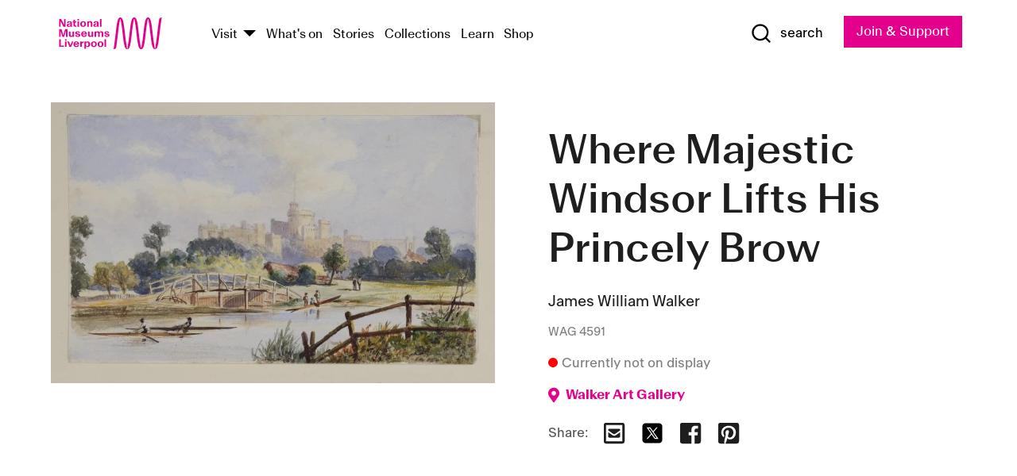

--- FILE ---
content_type: text/html; charset=utf-8
request_url: https://www.liverpoolmuseums.org.uk/artifact/where-majestic-windsor-lifts-his-princely-brow
body_size: 5353
content:
<!DOCTYPE html><html><head><meta charSet="utf-8"/><meta name="viewport" content="width=device-width"/><title>Where Majestic Windsor Lifts His Princely Brow | National Museums Liverpool</title><meta name="title" content="Where Majestic Windsor Lifts His Princely Brow | National Museums Liverpool"/><meta name="description" content="J W Walker (1831 - 1898) was a member of the Liverpool Society of Watercolour Painters from 1873, becoming president in 1878. His work is held in the collections of the V&amp;A London, Norfolk Castle Museum, The British Museum and the Walker Art Gallery Liverpool."/><meta name="url" content="https://www.liverpoolmuseums.org.uk/artifact/where-majestic-windsor-lifts-his-princely-brow"/><meta property="og:site_name" content="National Museums Liverpool"/><meta property="og:type" content="Artifact"/><meta property="og:url" content="https://www.liverpoolmuseums.org.uk/artifact/where-majestic-windsor-lifts-his-princely-brow"/><meta property="og:title" content="Where Majestic Windsor Lifts His Princely Brow"/><meta property="og:description" content="J W Walker (1831 - 1898) was a member of the Liverpool Society of Watercolour Painters from 1873, becoming president in 1878. His work is held in the collections of the V&amp;A London, Norfolk Castle Museum, The British Museum and the Walker Art Gallery Liverpool."/><meta name="twitter:card" content="summary"/><meta name="twitter:title" content="Where Majestic Windsor Lifts His Princely Brow"/><meta name="twitter:site" content="@NML_Muse"/><meta name="twitter:description" content="J W Walker (1831 - 1898) was a member of the Liverpool Society of Watercolour Painters from 1873, becoming president in 1878. His work is held in the collections of the V&amp;A London, Norfolk Castle Museum, The British Museum and the Walker Art Gallery Liverpool."/><meta name="twitter:url" content="https://content.liverpoolmuseums.org.uk/artifact/where-majestic-windsor-lifts-his-princely-brow"/><meta property="og:image" content="https://images.liverpoolmuseums.org.uk/styles/focal_point_4_3/public/import-objects/29067_v0_large.jpg"/><meta property="twitter:image" content="https://images.liverpoolmuseums.org.uk/styles/focal_point_4_3/public/import-objects/29067_v0_large.jpg"/><meta name="next-head-count" content="18"/><script src="https://code.jquery.com/jquery-3.5.1.min.js" integrity="sha256-9/aliU8dGd2tb6OSsuzixeV4y/faTqgFtohetphbbj0=" crossorigin="anonymous"></script><script>
              (function(h,o,t,j,a,r){
              h.hj=h.hj||function(){(h.hj.q=h.hj.q||[]).push(arguments)};
              h._hjSettings={hjid:3219582,hjsv:6};
              a=o.getElementsByTagName('head')[0];
              r=o.createElement('script');r.async=1;
              r.src=t+h._hjSettings.hjid+j+h._hjSettings.hjsv;
              a.appendChild(r);
              })(window,document,'https://static.hotjar.com/c/hotjar-','.js?sv=');</script><meta charSet="utf-8"/><link rel="shortcut icon" type="image/x-icon" href="/static/media/favicon.ico"/><script defer="" src="/static/polyfills/svgxuse.min.js"></script><script defer="" src="/static/polyfills/unorm.js"></script><script type="text/javascript">
              _linkedin_partner_id = "6740986";
              window._linkedin_data_partner_ids = window._linkedin_data_partner_ids || [];
              window._linkedin_data_partner_ids.push(_linkedin_partner_id);
            </script><script type="text/javascript">
              (function(l) {
                if (!l) {
                  window.lintrk = function(a, b) { window.lintrk.q.push([a, b]) };
                  window.lintrk.q = [];
                }
                var s = document.getElementsByTagName("script")[0];
                var b = document.createElement("script");
                b.type = "text/javascript";
                b.async = true;
                b.src = "https://snap.licdn.com/li.lms-analytics/insight.min.js";
                s.parentNode.insertBefore(b, s);
              })(window.lintrk);
            </script><noscript><img height="1" width="1" style="display:none" alt="" src="https://px.ads.linkedin.com/collect/?pid=6740986&amp;fmt=gif"/></noscript><link rel="preload" href="/_next/static/css/69a650e1c8d9085a.css" as="style"/><link rel="stylesheet" href="/_next/static/css/69a650e1c8d9085a.css" data-n-g=""/><noscript data-n-css=""></noscript><script defer="" nomodule="" src="/_next/static/chunks/polyfills-c67a75d1b6f99dc8.js"></script><script src="/_next/static/chunks/webpack-d1c608b21d57c472.js" defer=""></script><script src="/_next/static/chunks/framework-d5719ebbbcec5741.js" defer=""></script><script src="/_next/static/chunks/main-c52fcc867bd80df0.js" defer=""></script><script src="/_next/static/chunks/pages/_app-7f8f327192b1f6d2.js" defer=""></script><script src="/_next/static/chunks/75fc9c18-40134325ca6388e2.js" defer=""></script><script src="/_next/static/chunks/2c796e83-7ab690b33a6e2cb9.js" defer=""></script><script src="/_next/static/chunks/26770aaf-e5f75a4589951ba5.js" defer=""></script><script src="/_next/static/chunks/3b9d1622-cb3530196cc04533.js" defer=""></script><script src="/_next/static/chunks/743-6d2ab5d15195f4e7.js" defer=""></script><script src="/_next/static/chunks/853-e7cd37543176a7fa.js" defer=""></script><script src="/_next/static/chunks/278-d902f176211b92d6.js" defer=""></script><script src="/_next/static/chunks/666-3027421fdb5bb7ce.js" defer=""></script><script src="/_next/static/chunks/253-6ee1b430ae4cf66d.js" defer=""></script><script src="/_next/static/chunks/794-f3cae7ad91cb5d07.js" defer=""></script><script src="/_next/static/chunks/2-0d3590ccee6ee82f.js" defer=""></script><script src="/_next/static/chunks/259-887a894390c5e056.js" defer=""></script><script src="/_next/static/chunks/563-79256bec02dde020.js" defer=""></script><script src="/_next/static/chunks/153-4abe4a3e6b4be9e9.js" defer=""></script><script src="/_next/static/chunks/493-b61572e3b7ce598d.js" defer=""></script><script src="/_next/static/chunks/pages/drupal-2abfd4e1db51d38e.js" defer=""></script><script src="/_next/static/ASqhmMd104crkElboZQNn/_buildManifest.js" defer=""></script><script src="/_next/static/ASqhmMd104crkElboZQNn/_ssgManifest.js" defer=""></script><style id="__jsx-897211111">a.jsx-897211111{font-size:1.6rem;}</style><style id="__jsx-2139125512">.button--mailchimp-submit.jsx-2139125512{white-space:nowrap;}</style><style id="__jsx-4154269630">.page-transition-enter{opacity:0;-webkit-transform:translate3d(0,5px,0);-ms-transform:translate3d(0,5px,0);transform:translate3d(0,5px,0);}.page-transition-enter-active{opacity:1;-webkit-transform:translate3d(0,0,0);-ms-transform:translate3d(0,0,0);transform:translate3d(0,0,0);-webkit-transition:opacity 200ms,-webkit-transform 200ms;-webkit-transition:opacity 200ms,transform 200ms;transition:opacity 200ms,transform 200ms;}.page-transition-exit{opacity:1;}.page-transition-exit-active{opacity:0;-webkit-transition:opacity 200ms;transition:opacity 200ms;}</style></head><body><noscript><iframe title="GTM" src="https://www.googletagmanager.com/ns.html?id=GTM-TH4M7B" height="0" width="0" style="display:none;visibility:hidden"></iframe></noscript><div id="__next"><div id="all" class="jsx-4154269630"><header class="section header header--primary" role="banner"><div class="u--in u--lane"><div class="columns is-mobile is-vcentered"><div class="column is-narrow is-hidden-desktop"><button type="button" aria-controls="navi" class="burger burger--squeeze" aria-label="toggle site navigation" aria-expanded="false" data-behaviour="toggle-visibility"><div class="burger__lines" aria-hidden="true"></div><span class="visuallyhidden">toggle site navigation</span></button></div><div class="column is-narrow"><a class="nml-logo" href="/"><span class="nml-logo__small"><img src="/static/images/logos/nml-rhodamine-large.svg" alt="National Museums Liverpool - Homepage"/></span><span class="nml-logo__text vh">National Museums Liverpool</span></a></div><div class="column"><div id="navi" class=""><div class="columns is-gapless is-desktop is-vcentered"><div class="column"><nav id="nav--primary" class="nav nav--primary nav--cms" role="navigation" itemscope="" itemType="https://schema.org/SiteNavigationElement" aria-label="Primary navigation"><h2 class="">Main menu</h2><ul class="menu"><li class="menu__item menu__item--parent
            
            "><a href="/visit">Visit</a><button type="button" aria-controls="subnav" aria-haspopup="true" aria-expanded="false" aria-label="Show Venues" class="toggle toggle--arrow" data-behaviour="toggle-visibility"><span class="visuallyhidden">show venues</span></button><div class="menu__subnav search--hide" id="subnav" aria-hidden="true"><div class="u--lane"><div class="venues venues--text"><a class="venue logo" aria-label="Museum of Liverpool" href="/museum-of-liverpool">Museum of Liverpool</a><a class="venue logo" aria-label="World Museum" href="/world-museum">World Museum</a><a class="venue logo" aria-label="International Slavery Museum" href="/international-slavery-museum">International Slavery Museum</a><a class="venue logo" aria-label="Maritime Museum" href="/maritime-museum">Maritime Museum</a><a class="venue logo" aria-label="Walker Art Gallery" href="/walker-art-gallery">Walker Art Gallery</a><a class="venue logo" aria-label="Sudley House" href="/sudley-house">Sudley House</a><a class="venue logo" aria-label="Lady Lever Art Gallery" href="/lady-lever-art-gallery">Lady Lever Art Gallery</a></div></div></div></li><li class="menu__item "><a href="/whatson">What&#x27;s on</a></li><li class="menu__item "><a href="/stories">Stories</a></li><li class="menu__item "><a href="/collections">Collections</a></li><li class="menu__item "><a href="/learn/schools-home">Learn</a></li><li class="menu__item"><a href="https://national-museums-liverpool.myshopify.com">Shop</a></li></ul></nav></div><div class="column is-narrow is-hidden-touch"><button type="button" aria-controls="search" aria-expanded="false" aria-label="Show Search" class="show-search-toggle toggle" data-behaviour="toggle-visibility"><span class="toggle__icon"><svg xmlns="http://www.w3.org/2000/svg" xmlns:xlink="http://www.w3.org/1999/xlink" class="svg svg--icon" aria-hidden="true" focusable="false"><use xlink:href="/static/images/sprite.svg#glyph-search"></use></svg></span><span class="toggle__text"><span class="visuallyhidden">toggle</span>search</span></button></div></div></div></div><div class="column is-narrow"><a type="button" class="jsx-897211111 button button--special " href="/join-and-support"><span class="jsx-897211111 button__label">Join &amp; Support</span><span class="jsx-897211111 button__triangle"></span></a></div></div></div></header><main class="jsx-4154269630"><div class="page-transition-enter"><section class="section section--artifact section--alt"><div class="u--in u--lane"><div class="section__body"><div class="columns is-variable is-7 is-desktop"><div class="column"><section class="section section--alt"><div class="u--in u--lane"><div><h1 class="h--1">Where Majestic Windsor Lifts His Princely Brow</h1><div class="placard__info"></div><div class="placard__uuid">WAG 4591</div><div></div><div class="placard__info placard__info--share"></div></div><h3 class="artifact__section-header">Information</h3><div class="cms"><div class="section__intro" style="white-space:pre-wrap">J W Walker (1831 - 1898) was a member of the Liverpool Society of Watercolour Painters from 1873, becoming president in 1878. His work is held in the collections of the V&A London, Norfolk Castle Museum, The British Museum and the Walker Art Gallery Liverpool.</div></div></div></section></div><div class="column is-5-desktop"><div class="artifact__accordion u--in u--lane"></div></div></div></div></div></section></div></main><footer><section class="section section--venues"><div class="u--in u--lane"><div class="venues "><a class="venue logo" aria-label="Museum of Liverpool" href="/museum-of-liverpool"><svg xmlns="http://www.w3.org/2000/svg" xmlns:xlink="http://www.w3.org/1999/xlink" class="svg svg--icon" aria-hidden="true" focusable="false"><use xlink:href="/static/images/sprite.svg#glyph-venue-ml--v"></use></svg></a><a class="venue logo" aria-label="World Museum" href="/world-museum"><svg xmlns="http://www.w3.org/2000/svg" xmlns:xlink="http://www.w3.org/1999/xlink" class="svg svg--icon" aria-hidden="true" focusable="false"><use xlink:href="/static/images/sprite.svg#glyph-venue-wm--v"></use></svg></a><a class="venue logo" aria-label="International Slavery Museum" href="/international-slavery-museum"><svg xmlns="http://www.w3.org/2000/svg" xmlns:xlink="http://www.w3.org/1999/xlink" class="svg svg--icon" aria-hidden="true" focusable="false"><use xlink:href="/static/images/sprite.svg#glyph-venue-is--v"></use></svg></a><a class="venue logo" aria-label="Maritime Museum" href="/maritime-museum"><svg xmlns="http://www.w3.org/2000/svg" xmlns:xlink="http://www.w3.org/1999/xlink" class="svg svg--icon" aria-hidden="true" focusable="false"><use xlink:href="/static/images/sprite.svg#glyph-venue-mm--v"></use></svg></a><a class="venue logo" aria-label="Walker Art Gallery" href="/walker-art-gallery"><svg xmlns="http://www.w3.org/2000/svg" xmlns:xlink="http://www.w3.org/1999/xlink" class="svg svg--icon" aria-hidden="true" focusable="false"><use xlink:href="/static/images/sprite.svg#glyph-venue-wa--v"></use></svg></a><a class="venue logo" aria-label="Sudley House" href="/sudley-house"><svg xmlns="http://www.w3.org/2000/svg" xmlns:xlink="http://www.w3.org/1999/xlink" class="svg svg--icon" aria-hidden="true" focusable="false"><use xlink:href="/static/images/sprite.svg#glyph-venue-sh--v"></use></svg></a><a class="venue logo" aria-label="Lady Lever Art Gallery" href="/lady-lever-art-gallery"><svg xmlns="http://www.w3.org/2000/svg" xmlns:xlink="http://www.w3.org/1999/xlink" class="svg svg--icon" aria-hidden="true" focusable="false"><use xlink:href="/static/images/sprite.svg#glyph-venue-ll--v"></use></svg></a></div></div></section><section class="section section--bigfoot"><div class="u--in u--lane"><div class="bigfoot"><div class="columns is-mobile is-multiline"><div class="column is-half-touch"><span class="bigfoot__heading">About</span></div><div class="column is-half-touch"><span class="bigfoot__heading">Support</span></div><div class="column is-half-touch"><span class="bigfoot__heading">Resource</span></div><div class="column is-half-touch"><span class="bigfoot__heading">Venue hire</span></div><div class="column is-4-desktop is-full-touch"><span class="bigfoot__heading">Stay in touch</span><p>Receive news about National Museums Liverpool, exhibitions, events and more.</p><fieldset class="jsx-2139125512"><legend aria-hidden="true" class="jsx-2139125512 visuallyhidden">Email Signup</legend><div class="jsx-2139125512 email-input"><label for="email-signup" class="jsx-2139125512 visuallyhidden">Email Address</label><a href="/sign-up" class="jsx-2139125512"><button type="submit" class="jsx-2139125512 button button--solid button--mailchimp-submit">Sign up</button></a></div></fieldset></div></div><div class="bigfoot__social"><div class="social-channels"><div class="columns is-centered"><div class="column is-narrow"><a href="https://www.youtube.com/user/NMLWebTeam" class="channel channel--youtube"><span class="channel__icon"><svg xmlns="http://www.w3.org/2000/svg" xmlns:xlink="http://www.w3.org/1999/xlink" class="svg svg--icon" aria-hidden="true" focusable="false"><use xlink:href="/static/images/sprite.svg#glyph-youtube"></use></svg></span><span class="channel__name">Subscribe to our YouTube Channel</span></a></div></div></div></div></div></div></section><section class="section section--colophon"><div class="u--in u--lane"><div class="colophon"><div class="columns is-mobile"><div class="column has-text-centered-touch"><p>© <!-- -->2026<!-- --> National Museums Liverpool. All rights reserved.</p></div><div class="column has-text-centered-touch is-narrow"><ul class="foot_links"><li><a href="/privacy">Privacy</a></li><li><a href="/modern-slavery-statement">Modern Slavery Statement</a></li><li><a href="/cookies">Cookies</a></li><li><a href="/accessibility">Accessibility Statement</a></li></ul></div></div></div></div></section></footer><button type="button" id="back-to-top" class="" aria-label="Back to top"><svg xmlns="http://www.w3.org/2000/svg" xmlns:xlink="http://www.w3.org/1999/xlink" class="svg svg--icon" aria-hidden="true" focusable="false"><use xlink:href="/static/images/sprite.svg#glyph-arrow-up"></use></svg></button></div></div><script id="__NEXT_DATA__" type="application/json">{"props":{"pageProps":{"data":{"type":"node--artifact","id":"f45c74b9-02c0-4578-bfee-dd89f00cc004","links":{"self":{"href":"https://content.liverpoolmuseums.org.uk/jsonapi/node/artifact/f45c74b9-02c0-4578-bfee-dd89f00cc004?resourceVersion=id%3A125616"},"working-copy":{"href":"https://content.liverpoolmuseums.org.uk/jsonapi/node/artifact/f45c74b9-02c0-4578-bfee-dd89f00cc004?resourceVersion=rel%3Aworking-copy"}},"attributes":{"drupal_internal__nid":102962,"drupal_internal__vid":125616,"langcode":"en","revision_timestamp":"2022-04-23T00:03:47+00:00","status":true,"title":"Where Majestic Windsor Lifts His Princely Brow","created":"2022-04-23T00:03:47+00:00","changed":"2022-04-23T00:31:07+00:00","promote":true,"sticky":false,"default_langcode":true,"revision_translation_affected":true,"moderation_state":null,"metatag":null,"metatag_normalized":[{"tag":"meta","attributes":{"name":"title","content":"Where Majestic Windsor Lifts His Princely Brow | National Museums Liverpool"}},{"tag":"meta","attributes":{"name":"description","content":"J W Walker (1831 - 1898) was a member of the Liverpool Society of Watercolour Painters from 1873, becoming president in 1878. His work is held in the collections of the V\u0026A London, Norfolk Castle Museum, The British Museum and the Walker Art Gallery Liverpool."}},{"tag":"link","attributes":{"rel":"canonical","href":"https://www.liverpoolmuseums.org.uk/artifact/where-majestic-windsor-lifts-his-princely-brow"}},{"tag":"meta","attributes":{"property":"og:site_name","content":"National Museums Liverpool"}},{"tag":"meta","attributes":{"property":"og:type","content":"Artifact"}},{"tag":"meta","attributes":{"property":"og:url","content":"https://www.liverpoolmuseums.org.uk/artifact/where-majestic-windsor-lifts-his-princely-brow"}},{"tag":"meta","attributes":{"property":"og:title","content":"Where Majestic Windsor Lifts His Princely Brow"}},{"tag":"meta","attributes":{"property":"og:description","content":"J W Walker (1831 - 1898) was a member of the Liverpool Society of Watercolour Painters from 1873, becoming president in 1878. His work is held in the collections of the V\u0026A London, Norfolk Castle Museum, The British Museum and the Walker Art Gallery Liverpool."}},{"tag":"meta","attributes":{"name":"twitter:card","content":"summary"}},{"tag":"meta","attributes":{"name":"twitter:title","content":"Where Majestic Windsor Lifts His Princely Brow"}},{"tag":"meta","attributes":{"name":"twitter:site","content":"@NML_Muse"}},{"tag":"meta","attributes":{"name":"twitter:description","content":"J W Walker (1831 - 1898) was a member of the Liverpool Society of Watercolour Painters from 1873, becoming president in 1878. His work is held in the collections of the V\u0026A London, Norfolk Castle Museum, The British Museum and the Walker Art Gallery Liverpool."}},{"tag":"meta","attributes":{"name":"twitter:url","content":"https://content.liverpoolmuseums.org.uk/artifact/where-majestic-windsor-lifts-his-princely-brow"}}],"path":{"alias":"/artifact/where-majestic-windsor-lifts-his-princely-brow","pid":7444257,"langcode":"en"},"publish_on":null,"unpublish_on":null,"publish_state":null,"unpublish_state":null,"field_collector":null,"field_credit_line":"Purchased by the Walker Art Gallery in 1910","field_culture":null,"field_datecollected":null,"field_date_collected":null,"field_description":"J W Walker (1831 - 1898) was a member of the Liverpool Society of Watercolour Painters from 1873, becoming president in 1878. His work is held in the collections of the V\u0026A London, Norfolk Castle Museum, The British Museum and the Walker Art Gallery Liverpool.","field_display_on":null,"field_inscription":null,"field_itemname":"Drawing or Watercolour - Watercolour","field_legal_status":"PERMANENT COLLECTION","field_locationname":"Item not currently on display","field_maker":"James William Walker","field_materials":"Watercolour; Paper","field_measurements":"Paper: 13.9 cm x 22.8 cm","field_meta_tags":null,"field_mimsy_id":"240554","field_note":null,"field_number":"WAG 4591","field_on_display":false,"field_other_numbers":["WAG Inventory Number: 4591"],"field_other_people":[],"field_other_places":[],"field_placecollected":null,"field_placemade":null,"field_provenance":["Mrs J Pelham, Previous owner, Sold to the Walker Art Gallery, Owned until: 1910"],"field_publications":[],"field_related_events":[],"field_venue_code":"wa","field_whole_part":"WHOLE"},"relationships":{"node_type":{"data":{"type":"node_type--node_type","id":"56adde85-2bce-4168-95b9-5c731d7a0706","meta":{"drupal_internal__target_id":"artifact"}},"links":{"related":{"href":"https://content.liverpoolmuseums.org.uk/jsonapi/node/artifact/f45c74b9-02c0-4578-bfee-dd89f00cc004/node_type?resourceVersion=id%3A125616"},"self":{"href":"https://content.liverpoolmuseums.org.uk/jsonapi/node/artifact/f45c74b9-02c0-4578-bfee-dd89f00cc004/relationships/node_type?resourceVersion=id%3A125616"}}},"revision_uid":{"data":{"type":"user--user","id":"05537a0d-b2f4-450a-b177-04d1cce7cc84","meta":{"drupal_internal__target_id":1}},"links":{"related":{"href":"https://content.liverpoolmuseums.org.uk/jsonapi/node/artifact/f45c74b9-02c0-4578-bfee-dd89f00cc004/revision_uid?resourceVersion=id%3A125616"},"self":{"href":"https://content.liverpoolmuseums.org.uk/jsonapi/node/artifact/f45c74b9-02c0-4578-bfee-dd89f00cc004/relationships/revision_uid?resourceVersion=id%3A125616"}}},"uid":{"data":{"type":"user--user","id":"05537a0d-b2f4-450a-b177-04d1cce7cc84","meta":{"drupal_internal__target_id":1}},"links":{"related":{"href":"https://content.liverpoolmuseums.org.uk/jsonapi/node/artifact/f45c74b9-02c0-4578-bfee-dd89f00cc004/uid?resourceVersion=id%3A125616"},"self":{"href":"https://content.liverpoolmuseums.org.uk/jsonapi/node/artifact/f45c74b9-02c0-4578-bfee-dd89f00cc004/relationships/uid?resourceVersion=id%3A125616"}}},"field_add_paragraph":{"data":[],"links":{"related":{"href":"https://content.liverpoolmuseums.org.uk/jsonapi/node/artifact/f45c74b9-02c0-4578-bfee-dd89f00cc004/field_add_paragraph?resourceVersion=id%3A125616"},"self":{"href":"https://content.liverpoolmuseums.org.uk/jsonapi/node/artifact/f45c74b9-02c0-4578-bfee-dd89f00cc004/relationships/field_add_paragraph?resourceVersion=id%3A125616"}}},"field_collections":{"data":[{"type":"node--collection","id":"62896529-4f36-49fa-bcfb-22b83d6691e7","meta":{"drupal_internal__target_id":80421}}],"links":{"related":{"href":"https://content.liverpoolmuseums.org.uk/jsonapi/node/artifact/f45c74b9-02c0-4578-bfee-dd89f00cc004/field_collections?resourceVersion=id%3A125616"},"self":{"href":"https://content.liverpoolmuseums.org.uk/jsonapi/node/artifact/f45c74b9-02c0-4578-bfee-dd89f00cc004/relationships/field_collections?resourceVersion=id%3A125616"}}},"field_curated_by":{"data":null,"links":{"related":{"href":"https://content.liverpoolmuseums.org.uk/jsonapi/node/artifact/f45c74b9-02c0-4578-bfee-dd89f00cc004/field_curated_by?resourceVersion=id%3A125616"},"self":{"href":"https://content.liverpoolmuseums.org.uk/jsonapi/node/artifact/f45c74b9-02c0-4578-bfee-dd89f00cc004/relationships/field_curated_by?resourceVersion=id%3A125616"}}},"field_image_object":{"data":[{"type":"paragraph--object_image","id":"5182f7f9-2a28-4a34-85c8-2e3de13e4c16","meta":{"target_revision_id":175803,"drupal_internal__target_id":63311}}],"links":{"related":{"href":"https://content.liverpoolmuseums.org.uk/jsonapi/node/artifact/f45c74b9-02c0-4578-bfee-dd89f00cc004/field_image_object?resourceVersion=id%3A125616"},"self":{"href":"https://content.liverpoolmuseums.org.uk/jsonapi/node/artifact/f45c74b9-02c0-4578-bfee-dd89f00cc004/relationships/field_image_object?resourceVersion=id%3A125616"}}},"field_interest_categories":{"data":[],"links":{"related":{"href":"https://content.liverpoolmuseums.org.uk/jsonapi/node/artifact/f45c74b9-02c0-4578-bfee-dd89f00cc004/field_interest_categories?resourceVersion=id%3A125616"},"self":{"href":"https://content.liverpoolmuseums.org.uk/jsonapi/node/artifact/f45c74b9-02c0-4578-bfee-dd89f00cc004/relationships/field_interest_categories?resourceVersion=id%3A125616"}}},"field_themes":{"data":[],"links":{"related":{"href":"https://content.liverpoolmuseums.org.uk/jsonapi/node/artifact/f45c74b9-02c0-4578-bfee-dd89f00cc004/field_themes?resourceVersion=id%3A125616"},"self":{"href":"https://content.liverpoolmuseums.org.uk/jsonapi/node/artifact/f45c74b9-02c0-4578-bfee-dd89f00cc004/relationships/field_themes?resourceVersion=id%3A125616"}}},"field_venue":{"data":{"type":"node--venue","id":"149ab4a5-c8f5-4c86-9c2b-f48ec268c2a3","meta":{"drupal_internal__target_id":15}},"links":{"related":{"href":"https://content.liverpoolmuseums.org.uk/jsonapi/node/artifact/f45c74b9-02c0-4578-bfee-dd89f00cc004/field_venue?resourceVersion=id%3A125616"},"self":{"href":"https://content.liverpoolmuseums.org.uk/jsonapi/node/artifact/f45c74b9-02c0-4578-bfee-dd89f00cc004/relationships/field_venue?resourceVersion=id%3A125616"}}}}},"relationships":{"node_type":{"data":{"type":"node_type--node_type","id":"56adde85-2bce-4168-95b9-5c731d7a0706","meta":{"drupal_internal__target_id":"artifact"}},"links":{"related":{"href":"https://content.liverpoolmuseums.org.uk/jsonapi/node/artifact/f45c74b9-02c0-4578-bfee-dd89f00cc004/node_type?resourceVersion=id%3A125616"},"self":{"href":"https://content.liverpoolmuseums.org.uk/jsonapi/node/artifact/f45c74b9-02c0-4578-bfee-dd89f00cc004/relationships/node_type?resourceVersion=id%3A125616"}}},"revision_uid":{"data":{"type":"user--user","id":"05537a0d-b2f4-450a-b177-04d1cce7cc84","meta":{"drupal_internal__target_id":1}},"links":{"related":{"href":"https://content.liverpoolmuseums.org.uk/jsonapi/node/artifact/f45c74b9-02c0-4578-bfee-dd89f00cc004/revision_uid?resourceVersion=id%3A125616"},"self":{"href":"https://content.liverpoolmuseums.org.uk/jsonapi/node/artifact/f45c74b9-02c0-4578-bfee-dd89f00cc004/relationships/revision_uid?resourceVersion=id%3A125616"}}},"uid":{"data":{"type":"user--user","id":"05537a0d-b2f4-450a-b177-04d1cce7cc84","meta":{"drupal_internal__target_id":1}},"links":{"related":{"href":"https://content.liverpoolmuseums.org.uk/jsonapi/node/artifact/f45c74b9-02c0-4578-bfee-dd89f00cc004/uid?resourceVersion=id%3A125616"},"self":{"href":"https://content.liverpoolmuseums.org.uk/jsonapi/node/artifact/f45c74b9-02c0-4578-bfee-dd89f00cc004/relationships/uid?resourceVersion=id%3A125616"}}},"field_add_paragraph":{"data":[],"links":{"related":{"href":"https://content.liverpoolmuseums.org.uk/jsonapi/node/artifact/f45c74b9-02c0-4578-bfee-dd89f00cc004/field_add_paragraph?resourceVersion=id%3A125616"},"self":{"href":"https://content.liverpoolmuseums.org.uk/jsonapi/node/artifact/f45c74b9-02c0-4578-bfee-dd89f00cc004/relationships/field_add_paragraph?resourceVersion=id%3A125616"}}},"field_collections":{"data":[{"type":"node--collection","id":"62896529-4f36-49fa-bcfb-22b83d6691e7","meta":{"drupal_internal__target_id":80421}}],"links":{"related":{"href":"https://content.liverpoolmuseums.org.uk/jsonapi/node/artifact/f45c74b9-02c0-4578-bfee-dd89f00cc004/field_collections?resourceVersion=id%3A125616"},"self":{"href":"https://content.liverpoolmuseums.org.uk/jsonapi/node/artifact/f45c74b9-02c0-4578-bfee-dd89f00cc004/relationships/field_collections?resourceVersion=id%3A125616"}}},"field_curated_by":{"data":null,"links":{"related":{"href":"https://content.liverpoolmuseums.org.uk/jsonapi/node/artifact/f45c74b9-02c0-4578-bfee-dd89f00cc004/field_curated_by?resourceVersion=id%3A125616"},"self":{"href":"https://content.liverpoolmuseums.org.uk/jsonapi/node/artifact/f45c74b9-02c0-4578-bfee-dd89f00cc004/relationships/field_curated_by?resourceVersion=id%3A125616"}}},"field_image_object":{"data":[{"type":"paragraph--object_image","id":"5182f7f9-2a28-4a34-85c8-2e3de13e4c16","meta":{"target_revision_id":175803,"drupal_internal__target_id":63311}}],"links":{"related":{"href":"https://content.liverpoolmuseums.org.uk/jsonapi/node/artifact/f45c74b9-02c0-4578-bfee-dd89f00cc004/field_image_object?resourceVersion=id%3A125616"},"self":{"href":"https://content.liverpoolmuseums.org.uk/jsonapi/node/artifact/f45c74b9-02c0-4578-bfee-dd89f00cc004/relationships/field_image_object?resourceVersion=id%3A125616"}}},"field_interest_categories":{"data":[],"links":{"related":{"href":"https://content.liverpoolmuseums.org.uk/jsonapi/node/artifact/f45c74b9-02c0-4578-bfee-dd89f00cc004/field_interest_categories?resourceVersion=id%3A125616"},"self":{"href":"https://content.liverpoolmuseums.org.uk/jsonapi/node/artifact/f45c74b9-02c0-4578-bfee-dd89f00cc004/relationships/field_interest_categories?resourceVersion=id%3A125616"}}},"field_themes":{"data":[],"links":{"related":{"href":"https://content.liverpoolmuseums.org.uk/jsonapi/node/artifact/f45c74b9-02c0-4578-bfee-dd89f00cc004/field_themes?resourceVersion=id%3A125616"},"self":{"href":"https://content.liverpoolmuseums.org.uk/jsonapi/node/artifact/f45c74b9-02c0-4578-bfee-dd89f00cc004/relationships/field_themes?resourceVersion=id%3A125616"}}},"field_venue":{"data":{"type":"node--venue","id":"149ab4a5-c8f5-4c86-9c2b-f48ec268c2a3","meta":{"drupal_internal__target_id":15}},"links":{"related":{"href":"https://content.liverpoolmuseums.org.uk/jsonapi/node/artifact/f45c74b9-02c0-4578-bfee-dd89f00cc004/field_venue?resourceVersion=id%3A125616"},"self":{"href":"https://content.liverpoolmuseums.org.uk/jsonapi/node/artifact/f45c74b9-02c0-4578-bfee-dd89f00cc004/relationships/field_venue?resourceVersion=id%3A125616"}}}},"venueRef":"149ab4a5-c8f5-4c86-9c2b-f48ec268c2a3","paragraphs":[],"included":[{"type":"paragraph--object_image","id":"5182f7f9-2a28-4a34-85c8-2e3de13e4c16","links":{"self":{"href":"https://content.liverpoolmuseums.org.uk/jsonapi/paragraph/object_image/5182f7f9-2a28-4a34-85c8-2e3de13e4c16?resourceVersion=id%3A175803"},"working-copy":{"href":"https://content.liverpoolmuseums.org.uk/jsonapi/paragraph/object_image/5182f7f9-2a28-4a34-85c8-2e3de13e4c16?resourceVersion=rel%3Aworking-copy"}},"attributes":{"drupal_internal__id":63311,"drupal_internal__revision_id":175803,"langcode":"en","status":true,"created":"2022-04-23T00:31:07+00:00","parent_id":"102962","parent_type":"node","parent_field_name":"field_image_object","behavior_settings":[],"default_langcode":true,"revision_translation_affected":true,"field_accession_number":"29067","field_date_last_updated":"22/11/2021","field_media_image_url":"public://import-objects/29067_v0_large.jpg","field_photography_credit_line":null},"relationships":{"paragraph_type":{"data":{"type":"paragraphs_type--paragraphs_type","id":"6081752c-cc65-44a6-bd34-2b68cced5b05","meta":{"drupal_internal__target_id":"object_image"}},"links":{"related":{"href":"https://content.liverpoolmuseums.org.uk/jsonapi/paragraph/object_image/5182f7f9-2a28-4a34-85c8-2e3de13e4c16/paragraph_type?resourceVersion=id%3A175803"},"self":{"href":"https://content.liverpoolmuseums.org.uk/jsonapi/paragraph/object_image/5182f7f9-2a28-4a34-85c8-2e3de13e4c16/relationships/paragraph_type?resourceVersion=id%3A175803"}}},"field_media_image":{"data":[{"type":"media--image","id":"115ac1d8-60c0-48d3-ade6-3caf6d34af23","meta":{"drupal_internal__target_id":97101}}],"links":{"related":{"href":"https://content.liverpoolmuseums.org.uk/jsonapi/paragraph/object_image/5182f7f9-2a28-4a34-85c8-2e3de13e4c16/field_media_image?resourceVersion=id%3A175803"},"self":{"href":"https://content.liverpoolmuseums.org.uk/jsonapi/paragraph/object_image/5182f7f9-2a28-4a34-85c8-2e3de13e4c16/relationships/field_media_image?resourceVersion=id%3A175803"}}}}}],"metatags":[{"content":"Where Majestic Windsor Lifts His Princely Brow | National Museums Liverpool","name":"title"},{"content":"J W Walker (1831 - 1898) was a member of the Liverpool Society of Watercolour Painters from 1873, becoming president in 1878. His work is held in the collections of the V\u0026A London, Norfolk Castle Museum, The British Museum and the Walker Art Gallery Liverpool.","name":"description"},{"name":"url","content":"https://www.liverpoolmuseums.org.uk/artifact/where-majestic-windsor-lifts-his-princely-brow"},{"content":"National Museums Liverpool","property":"og:site_name"},{"content":"Artifact","property":"og:type"},{"content":"https://www.liverpoolmuseums.org.uk/artifact/where-majestic-windsor-lifts-his-princely-brow","property":"og:url"},{"content":"Where Majestic Windsor Lifts His Princely Brow","property":"og:title"},{"content":"J W Walker (1831 - 1898) was a member of the Liverpool Society of Watercolour Painters from 1873, becoming president in 1878. His work is held in the collections of the V\u0026A London, Norfolk Castle Museum, The British Museum and the Walker Art Gallery Liverpool.","property":"og:description"},{"content":"summary","name":"twitter:card"},{"content":"Where Majestic Windsor Lifts His Princely Brow","name":"twitter:title"},{"content":"@NML_Muse","name":"twitter:site"},{"content":"J W Walker (1831 - 1898) was a member of the Liverpool Society of Watercolour Painters from 1873, becoming president in 1878. His work is held in the collections of the V\u0026A London, Norfolk Castle Museum, The British Museum and the Walker Art Gallery Liverpool.","name":"twitter:description"},{"content":"https://content.liverpoolmuseums.org.uk/artifact/where-majestic-windsor-lifts-his-princely-brow","name":"twitter:url"}]}},"page":"/drupal","query":{"reqPath":"/artifact/where-majestic-windsor-lifts-his-princely-brow","nodeType":"node--artifact"},"buildId":"ASqhmMd104crkElboZQNn","isFallback":false,"customServer":true,"gip":true,"appGip":true,"scriptLoader":[]}</script></body></html>